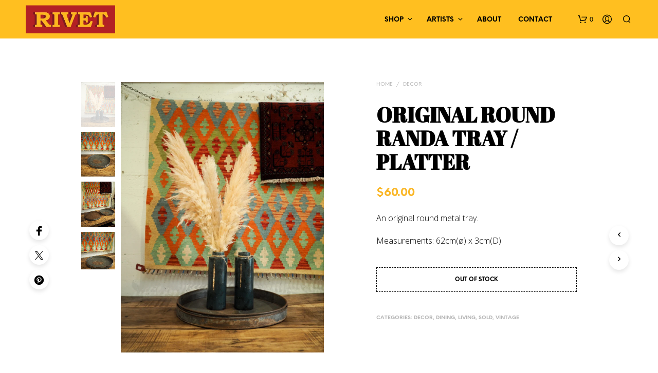

--- FILE ---
content_type: text/css;charset=UTF-8
request_url: https://rivetvintage.co.nz/?display_custom_css=css&ver=6.9
body_size: 712
content:
.page-id-39 .entry-header {
 display: none;
}

.vc_row wpb_row vc_row-fluid vc_custom_1629093804622 vc_row-has-fill vc_row-o-equal-height vc_row-flex vc_general vc_parallax vc_parallax-content-moving-fade js-vc_parallax-o-fade {
max-width: 200px !important;
}

.vc_parallax .vc_parallax-inner {
    background-repeat: no-repeat;
    background-position: 90% 90%;
}

top-headers-wrapper.sticky .site-header {
    background-color: #fab624 !important;
}

.transparent_header .single-post-header .title, #page_wrapper.transparent_header .shop_header .page-title, #page_wrapper.sticky_header:not(.transparent_header) .page-title-hidden .content-area {
    padding-top: 0px;
}

.page-id-39 .content-area {
padding: 0;
}

.page-id-447 #page_wrapper{
padding-top: 0px !important;
}

.page-id-447 #page_wrapper.sticky_header .content-area, #page_wrapper.transparent_header .content-area{
margin-top: 0px !important;
}

.page-id-22 .content-area{
padding: 0;
}

.site-header{
background-color: #ffbf20 !important;
color: #ffffff !important;
padding-top: 10px !important;
padding-bottom: 10px !important;
}

.site-header, .main-navigation, .main-navigation a, .site-tools ul li a, .shopping_bag_items_number,{
color: #ffffff !important;
}

.site-header, .main-navigation a, .site-tools ul li a, .shopping_bag_items_number, .wishlist_items_number, .site-title a, .widget_product_search .search-but-added, .widget_search .search-but-added{

}

.shortcode_getbowtied_slider .swiper-slide .slider-content-wrapper{
width: 75%;
}

.button, input[type="button"], input[type="reset"], input[type="submit"]{
background-color: #ffbf20;
}

#page_wrapper.sticky_header .content-area, #page_wrapper.transparent_header .content-area{
margin-top: 75px !important;
}

.vc_parallax .vc_parallax-inner {
    background-size: auto !important;
    background-position: 95% 150%  !important;
    background-repeat: no-repeat !important;
}

@media screen and (max-width: 680px) {
.wpb_wrapper h1{
font-size: 36px !important;
}
}

@media screen and (max-width: 680px) {
.vc_parallax .vc_parallax-inner {
    background-size: 70% !important;
    background-position: 120% 150%  !important;
    background-repeat: no-repeat !important;
}
}

@media screen and (max-width: 1000px) {
#page_wrapper.sticky_header .content-area, #page_wrapper.transparent_header .content-area{
margin-top: 0px !important;
}
}

@media screen and (max-width: 1000px) {
.wpb_wrapper h1 vc_custom_heading {
padding-left: 5% !important;
}
}

.admin-bar p.demo_store{
top:60px;
}
